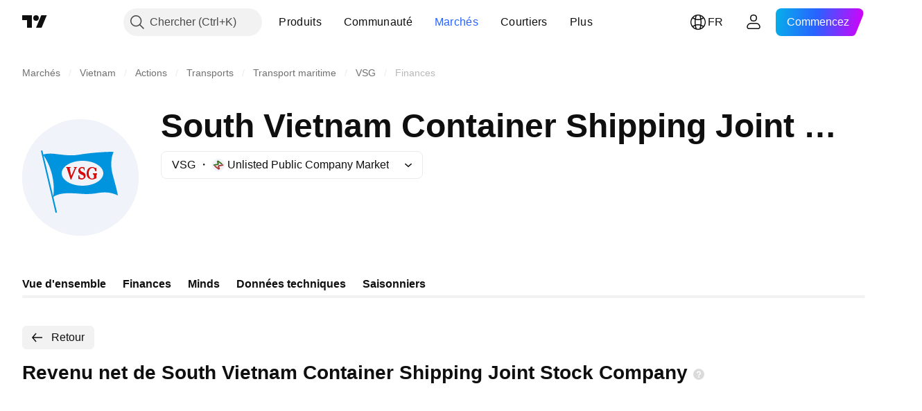

--- FILE ---
content_type: text/css; charset=utf-8
request_url: https://static.tradingview.com/static/bundles/73949.c211ebf1516384da6139.css
body_size: 159
content:
[data-theme=light]{--_0-Sk0d:var(--color-cold-gray-150)}[data-theme=dark]{--_0-Sk0d:var(--color-cold-gray-950)}.shrinkShadowPosition-goPHqemz{display:flex;height:inherit;left:var(--shrink-shadow-position-left,0);opacity:0;pointer-events:none;position:sticky;visibility:visible;z-index:1}.shrinkShadowPosition-goPHqemz.right-goPHqemz{flex-direction:row-reverse;left:auto;right:var(--shrink-shadow-position-right,0)}.shrinkShadowPosition-goPHqemz.right-goPHqemz .shrinkShadow-goPHqemz{left:auto;right:-5px}.shrinkShadowPosition-goPHqemz.visible-goPHqemz{opacity:1}.shrinkShadowWrap-goPHqemz{height:100%;overflow:hidden;position:absolute;width:20px}.shrinkShadow-goPHqemz{box-shadow:0 0 6px 0 var(--_0-Sk0d);height:200%;left:-5px;position:absolute;top:-50%;width:5px}.intersectionIndicator-goPHqemz{height:inherit;transform:translateX(4px);width:0}.intersectionIndicator-goPHqemz.right-goPHqemz{transform:translateX(-4px)}

--- FILE ---
content_type: application/javascript; charset=utf-8
request_url: https://static.tradingview.com/static/bundles/16776.61a6e57c629a42c95643.js
body_size: 8768
content:
(self.webpackChunktradingview=self.webpackChunktradingview||[]).push([[16776],{6335:e=>{e.exports={iconButton:"iconButton-RAiBjVep",square:"square-RAiBjVep",round:"round-RAiBjVep",primary:"primary-RAiBjVep",icon:"icon-RAiBjVep",secondary:"secondary-RAiBjVep",tertiary:"tertiary-RAiBjVep","primary-special":"primary-special-RAiBjVep"}},478052:e=>{e.exports={button:"button-D4RPB3ZC",iconOnly:"iconOnly-D4RPB3ZC",withStartSlot:"withStartSlot-D4RPB3ZC",withEndSlot:"withEndSlot-D4RPB3ZC",startSlotWrap:"startSlotWrap-D4RPB3ZC",endSlotWrap:"endSlotWrap-D4RPB3ZC",xsmall:"xsmall-D4RPB3ZC",small:"small-D4RPB3ZC",medium:"medium-D4RPB3ZC",large:"large-D4RPB3ZC",xlarge:"xlarge-D4RPB3ZC",content:"content-D4RPB3ZC",link:"link-D4RPB3ZC",blue:"blue-D4RPB3ZC",primary:"primary-D4RPB3ZC",secondary:"secondary-D4RPB3ZC",gray:"gray-D4RPB3ZC",green:"green-D4RPB3ZC",red:"red-D4RPB3ZC",black:"black-D4RPB3ZC",slot:"slot-D4RPB3ZC",stretch:"stretch-D4RPB3ZC",grouped:"grouped-D4RPB3ZC",adjustPosition:"adjustPosition-D4RPB3ZC",firstRow:"firstRow-D4RPB3ZC",firstCol:"firstCol-D4RPB3ZC","no-corner-top-left":"no-corner-top-left-D4RPB3ZC","no-corner-top-right":"no-corner-top-right-D4RPB3ZC","no-corner-bottom-right":"no-corner-bottom-right-D4RPB3ZC","no-corner-bottom-left":"no-corner-bottom-left-D4RPB3ZC",textWrap:"textWrap-D4RPB3ZC",multilineContent:"multilineContent-D4RPB3ZC",primaryText:"primaryText-D4RPB3ZC",secondaryText:"secondaryText-D4RPB3ZC"}},916794:e=>{e.exports={blockIcon:"blockIcon-JMh4y6KH"}},134259:e=>{e.exports={eventWrapper:"eventWrapper-FB5aPMmU"}},969601:e=>{e.exports={"email-button":"email-button-Ia049hut","twitter-button":"twitter-button-Ia049hut","facebook-button":"facebook-button-Ia049hut",facebookIcon:"facebookIcon-Ia049hut",twitterIcon:"twitterIcon-Ia049hut"}},700733:(e,t,n)=>{"use strict";n.d(t,{ClickableIconButton:()=>d});var o=n(50959),r=n(497754),i=n.n(r),a=n(424628),s=n(61651),l=n(8626),c=n(6335),u=n.n(c);const d=(0,o.forwardRef)(((e,t)=>{const n=(0,o.useContext)(a.IconButtonVariantContext).variant,{title:r,onClick:c,colorClassName:d,icon:p,variant:m=n??a.DEFAULT_ICON_BUTTON_VARIANT,shape:h="square",tabIndex:f,dataQaId:C,...v}=e,g=(0,l.filterCheckedDataProps)(v,C);return o.createElement("button",{ref:t,title:r,type:"button","aria-label":r,onClick:c,tabIndex:f,className:i()(u().iconButton,u()[m],u()[h],d,"apply-common-tooltip"),...g},o.createElement(s.BlockIcon,{icon:p,className:u().icon,"aria-hidden":"true"}))}))},424628:(e,t,n)=>{"use strict";n.d(t,{DEFAULT_ICON_BUTTON_VARIANT:()=>r,IconButtonVariantContext:()=>i,IconButtonVariantContextProvider:()=>a});var o=n(50959);const r="primary",i=(0,o.createContext)({variant:void 0});function a(e){return o.createElement(i.Provider,{value:{variant:e.variant}},e.children)}},634942:(e,t,n)=>{"use strict";n.d(t,{ClickableIconButton:()=>r.ClickableIconButton,IconButton:()=>s,IconButtonVariantContextProvider:()=>l.IconButtonVariantContextProvider});var o=n(50959),r=n(700733),i=n(8626);const a=(0,o.forwardRef)(((e,t)=>{
const{onToggle:n,isToggled:a,toggledTitle:s,toggledIcon:l,toggledColorClassName:c,untoggledTitle:u,untoggledIcon:d,untoggledColorClassName:p,variant:m,shape:h,dataQaId:f,tabIndex:C,...v}=e,g=(0,i.filterCheckedDataProps)(v);let b,w,E;return a?(E=s,b=l,w=c):(E=u,b=d,w=p),o.createElement(r.ClickableIconButton,{title:E,icon:b,onClick:()=>n(!a),colorClassName:w,variant:m,shape:h,ref:t,dataQaId:f,tabIndex:C,...g})})),s=(0,o.forwardRef)(((e,t)=>"onClick"in e?o.createElement(r.ClickableIconButton,{...e,ref:t}):o.createElement(a,{...e,ref:t})));var l=n(424628)},311239:(e,t,n)=>{"use strict";n.d(t,{SquareAnchorButton:()=>d.SquareAnchorButton,SquareButton:()=>u});var o=n(221191),r=n(50959),i=n(843085),a=n(301792),s=n(8626);function l(e,t){return n=>{if(t)return n.preventDefault(),void n.stopPropagation();e?.(n)}}function c(e){const{className:t,color:n,variant:o,size:r,stretch:i,iconOnly:a,startSlot:l,endSlot:c,primaryText:u,secondaryText:d,...p}=e;return{...p,...(0,s.filterDataProps)(e),...(0,s.filterAriaProps)(e)}}function u(e){const{reference:t,tooltipText:n,disabled:s,onClick:u,onMouseOver:d,onMouseOut:p,onMouseDown:m,onMouseEnter:h,"aria-disabled":f,...C}=e,{isGrouped:v,cellState:g,disablePositionAdjustment:b}=(0,r.useContext)(a.ControlGroupContext),w=(0,o.getSquareButtonClasses)({...C,isGrouped:v,cellState:g,disablePositionAdjustment:b}),E=n??(e.primaryText?[e.primaryText,e.secondaryText].join(" "):(0,i.getTextForTooltip)(e.children));return r.createElement("button",{...c(C),"aria-disabled":s||f,tabIndex:e.tabIndex??(s?-1:0),className:w,ref:t,onClick:l(u,s),onMouseDown:l(m,s),onMouseOver:l(d,s),onMouseOut:l(p,s),onMouseEnter:l(h,s),"data-overflow-tooltip-text":E},r.createElement(o.SquareButtonContent,{...C}))}var d=n(951144)},951144:(e,t,n)=>{"use strict";n.d(t,{SquareAnchorButton:()=>l});var o=n(50959),r=n(301792),i=n(8626),a=n(221191);function s(e){const{className:t,color:n,variant:o,size:r,stretch:a,iconOnly:s,startSlot:l,endSlot:c,...u}=e;return{...u,...(0,i.filterDataProps)(e),...(0,i.filterAriaProps)(e)}}function l(e){const{reference:t}=e,{isGrouped:n,cellState:i,disablePositionAdjustment:l}=(0,o.useContext)(r.ControlGroupContext),c=(0,a.getSquareButtonClasses)({...e,isGrouped:n,cellState:i,disablePositionAdjustment:l,isAnchor:!0});return o.createElement("a",{...s(e),className:c,ref:t},o.createElement(a.SquareButtonContent,{...e}))}},221191:(e,t,n)=>{"use strict";n.d(t,{SquareButtonContent:()=>d,getSquareButtonClasses:()=>u});var o=n(50959),r=n(497754),i=n.n(r),a=n(307754),s=n(478052),l=n.n(s);const c="apply-overflow-tooltip apply-overflow-tooltip--check-children-recursively apply-overflow-tooltip--allow-text apply-common-tooltip";function u(e){const{size:t="medium",variant:n="primary",color:o="brand",stretch:r=!1,startSlot:s,endSlot:u,iconOnly:d=!1,className:p,isGrouped:m,cellState:h,disablePositionAdjustment:f=!1,primaryText:C,secondaryText:v,isAnchor:g=!1}=e,b="brand"===o?"black":o,w=function(e){let t="";return 0!==e&&(1&e&&(t=i()(t,l()["no-corner-top-left"])),2&e&&(t=i()(t,l()["no-corner-top-right"])),
4&e&&(t=i()(t,l()["no-corner-bottom-right"])),8&e&&(t=i()(t,l()["no-corner-bottom-left"]))),t}((0,a.getGroupCellRemoveRoundBorders)(h)),E=d&&(s||u);return i()(p,l().button,l()[t],l()[b],l()[n],r&&l().stretch,s&&l().withStartIcon,u&&l().withEndIcon,E&&l().iconOnly,w,m&&l().grouped,m&&!f&&l().adjustPosition,m&&h.isTop&&l().firstRow,m&&h.isLeft&&l().firstCol,C&&v&&l().multilineContent,g&&l().link,c)}function d(e){const{startSlot:t,iconOnly:n,children:r,endSlot:a,primaryText:s,secondaryText:u}=e;if(t&&a&&n)return o.createElement("span",{className:i()(l().slot,l().startSlotWrap)},t);const d=n&&(t??a),p=!t&&!a&&!n&&!r&&s&&u;return o.createElement(o.Fragment,null,t&&o.createElement("span",{className:i()(l().slot,l().startSlotWrap)},t),r&&!d&&o.createElement("span",{className:l().content},r),a&&o.createElement("span",{className:i()(l().slot,l().endSlotWrap)},a),p&&!d&&function(e){return e.primaryText&&e.secondaryText&&o.createElement("div",{className:i()(l().textWrap,c)},o.createElement("span",{className:l().primaryText}," ",e.primaryText," "),"string"==typeof e.secondaryText?o.createElement("span",{className:l().secondaryText}," ",e.secondaryText," "):o.createElement("span",{className:l().secondaryText},o.createElement("span",null,e.secondaryText.firstLine),o.createElement("span",null,e.secondaryText.secondLine)))}(e))}},307754:(e,t,n)=>{"use strict";function o(e){let t=0;return e.isTop&&e.isLeft||(t+=1),e.isTop&&e.isRight||(t+=2),e.isBottom&&e.isLeft||(t+=8),e.isBottom&&e.isRight||(t+=4),t}n.d(t,{getGroupCellRemoveRoundBorders:()=>o})},269269:(e,t,n)=>{"use strict";var o;n.d(t,{CollapseDirection:()=>o,useCollapsible:()=>a}),function(e){e.StartFirst="start-first",e.EndFirst="end-first"}(o||(o={}));var r=n(50959),i=n(363633);function a(e,t,n,a=o.EndFirst){const s=(0,r.useCallback)(((n,r)=>{const i=e.map((e=>n.widthsMap.get(t(e))??0));return function({items:e,containerWidth:t,elementsWidths:n,menuItemWidth:r,keepVisible:i,direction:a}){const s=[...e],l=[],c=[];let u=0;for(const e of n)u+=e;if(u<=t)return{visible:s,hidden:c};const d=[...n];if(u=i.map((e=>d[e])).reduce(((e,t)=>e+t),0)+r,a===o.EndFirst)for(let e=0;e<s.length;e++)i.includes(e)?l.push(s[e]):(u+=d[e],u<=t?l.push(s[e]):c.push(s[e]));else for(let e=s.length-1;e>=0;e--)i.includes(e)?l.unshift(s[e]):(u+=d[e],u<=t?l.unshift(s[e]):c.unshift(s[e]));return{visible:l,hidden:c}}({items:e,containerWidth:n.containerWidth,elementsWidths:i,menuItemWidth:n.moreButtonWidth,keepVisible:r,direction:a})}),[e]);return(0,i.useCollapsibleCommon)({itemsList:e,getItemId:t,calcVisibleAndHiddenItems:s,shouldKeepItemVisible:n})}},363633:(e,t,n)=>{"use strict";n.d(t,{useCollapsibleCommon:()=>c});var o=n(50959),r=n(444530),i=n(746326),a=n(238718),s=n(774218),l=n(551080);function c(e){const{itemsList:t,getItemId:n,calcVisibleAndHiddenItems:c,shouldKeepItemVisible:d,onMeasureCallback:p,forceUpdate:m=!1}=e,[h,f]=(0,a.useRefsMap)(),C=(0,o.useRef)(null),v=(0,o.useRef)({widthsMap:new Map,containerWidth:0,moreButtonWidth:0}),[g,b]=(0,o.useState)({visible:t,hidden:[]}),w=(0,
o.useMemo)((()=>t.reduce(((e,t,n)=>(d(t)&&e.push(n),e)),[])),[t,d]),E=(0,o.useCallback)((()=>{if(v.current.containerWidth){const e=c(v.current,w);(function(e,t){return!u(e.visible,t.visible)||!u(e.hidden,t.hidden)})(g,e)&&b(e)}}),[v,b,g,w,c]),R=(0,o.useCallback)((()=>{v.current.moreButtonWidth=C.current?(0,i.outerWidth)(C.current,!0):0;const e=new Map(v.current.widthsMap);for(const o of t){const t=n(o),r=h.current.get(t);if(r){const n=(0,i.outerWidth)(r,!0);e.set(t,n)}}v.current.widthsMap=e,p&&p()}),[v,t,n,h,p]),P=(0,o.useRef)(null),O=(0,o.useCallback)((([e])=>{e.contentRect.width!==v.current.containerWidth&&(P.current&&cancelAnimationFrame(P.current),v.current.containerWidth=e.contentRect.width,P.current=requestAnimationFrame((()=>{E()})))}),[v,E]),T=(0,o.useRef)(null),x=(0,o.useCallback)((([e])=>{T.current&&cancelAnimationFrame(T.current),R(),T.current=requestAnimationFrame((()=>{E()}))}),[R,E]),I=(0,r.useResizeObserver)(x),y=(0,r.useResizeObserver)(O),B=(0,o.useRef)(null),S=(0,l.mergeRefs)([y,B]),L=(0,o.useRef)(t),A=(0,o.useRef)(!0),D=(0,o.useRef)([]);return(0,s.useIsomorphicLayoutEffect)((()=>{const e=v.current.widthsMap.size===t.length;!m&&!A.current&&u(L.current,t)&&u(D.current,w)&&e||(R(),E(),A.current=!1,L.current=t,D.current=w)}),[t,w,m,R,E]),{containerRefCallback:S,moreButtonRef:C,innerContainerRefCallback:I,itemsRefs:h,setItemRef:f,hiddenItems:g.hidden,visibleItems:g.visible,itemsMeasurements:v}}function u(e,t){return e.length===t.length&&e.reduce(((e,n,o)=>e&&n===t[o]),!0)}},909358:(e,t,n)=>{"use strict";n.d(t,{useIsFirstRender:()=>r,useIsNonFirstRender:()=>i});var o=n(50959);function r(){const[e,t]=(0,o.useState)(!0);return(0,o.useEffect)((()=>{t(!1)}),[]),e}function i(){return!r()}},222463:(e,t,n)=>{"use strict";n.d(t,{useMatchMedia:()=>i,useSafeMatchMedia:()=>r});var o=n(50959);function r(e,t=!1){const[n,r]=(0,o.useState)(t);return(0,o.useEffect)((()=>{const t=window.matchMedia(e);function n(){r(t.matches)}return n(),t.addEventListener("change",n),()=>{t.removeEventListener("change",n)}}),[e]),n}function i(e){const t=(0,o.useMemo)((()=>window.matchMedia(e).matches),[]);return r(e,t)}},61651:(e,t,n)=>{"use strict";n.d(t,{BlockIcon:()=>c});var o=n(497754),r=n.n(o),i=n(50959),a=n(567269),s=n(916794),l=n.n(s);const c=i.forwardRef(((e,t)=>{const{className:n,icon:o,ariaLabel:s,ariaLabelledby:c,title:u,...d}=e,p=d;return i.createElement(a.CommonIcon,{className:r()(n,l().blockIcon),ref:t,icon:o,ariaLabel:s,ariaLabelledby:c,title:u,...p})}))},118794:(e,t,n)=>{"use strict";n.d(t,{PopoverKeyboardNavigator:()=>E});var o=n(50959),r=n(267521),i=n(315020),a=n(401926),s=n(920057),l=n(591800),c=n(173594),u=n(633265),d=n(712372);const p=(e,t)=>{const n=e(t,{preventScroll:!0});n&&(0,u.scrollPopoverItemIntoView)(n)};function m(e,t=0){const{focusPrevLoop:n,focusNextLoop:r,focusFirst:i,focusLast:a}=(0,o.useMemo)((()=>(0,d.getSelectorKeyboardNavigation)(`[${c.DATA_IS_POPOVER_ITEM_BUTTON}]`)),[]);const u=(0,o.useCallback)((t=>{e&&t&&i(t)}),[i,e]),m=(0,o.useMemo)((()=>(0,s.default)(p,t,{leading:!1,trailing:!0})),[t]);return{
onKeyDown:function(e){const o=(0,l.hashFromEvent)(e),s=e.currentTarget,c=function(e){switch(e){case 38:return n;case 40:return r;case 36:return i;case 35:return a}}(o);c&&(e.stopPropagation(),e.preventDefault(),t?m(c,s):p(c,s))},refToContentWrapperElement:u}}var h=n(662929),f=n(380734),C=n(481040),v=n(134259),g=n.n(v);function b(e){const t=(0,o.useRef)(null),{width:n=i.POPOVER_DEFAULT_WIDTH,height:r=i.POPOVER_DEFAULT_HEIGHT,placementRules:a=i.POPOVER_DEFAULT_PLACEMENT_RULES,ifNonePlacementRuleMatched:s=i.POPOVER_DEFAULT_IF_NONE_PLACEMENT_RULE_MATCHED,onClose:l,isOpen:c,anchorPositionerCardAppearanceClassname:u,children:d,role:p,ariaLabelledby:m,idOfContentWrapperElement:v,anchored:b,ariaMultiselectable:w,mobilePositionerSide:E,mobilePositionerCardAppearanceClassname:R,mobilePositionerStretch:P,refObjectToContentWrapperElement:O=t,isRtl:T,repositionTriggers:x,fixedHeader:I,fixedFooter:y,onScroll:B,scrollRef:S,onKeyDown:L,contentResize:A,mobileBreakpoint:D,dataQaId:k}=e,M=(0,o.useId)(),_=v??M,N=(0,h.useMergedRefs)([O]),V=o.createElement("div",{onKeyDown:L,className:g().eventWrapper},o.createElement(C.PopoverContentVertical,{fixedHeader:I,fixedFooter:y,onScroll:B,scrollRef:S,mobileStretch:P,contentResize:A},d));return o.createElement(f.Popover,{anchored:b,isRtl:T,onClose:l,isOpen:c,anchorPositionerCardAppearanceClassname:u,role:p,ariaLabelledby:m,ariaMultiselectable:w,idOfContentWrapperElement:_,refToContentWrapperElement:N,placementRules:a,ifNonePlacementRuleMatched:s,width:n,height:r,children:V,mobilePositionerSide:E,mobilePositionerCardAppearanceClassname:R,mobilePositionerStretch:P,repositionTriggers:x,mobileBreakpoint:D,dataQaId:k})}var w=n(883522);function E(e){const t=(0,o.useRef)(null),{width:n=i.POPOVER_DEFAULT_WIDTH,height:s=i.POPOVER_DEFAULT_HEIGHT,placementRules:l=i.POPOVER_DEFAULT_PLACEMENT_RULES,ifNonePlacementRuleMatched:c=i.POPOVER_DEFAULT_IF_NONE_PLACEMENT_RULE_MATCHED,onClose:u,isOpen:d,closeOnClickAway:p=i.POPOVER_DEFAULT_CLOSE_ON_CLICK_AWAY,closeOnEscape:f=i.POPOVER_DEFAULT_CLOSE_ON_ESCAPE,closeOnScrollOutside:C=i.POPOVER_DEFAULT_CLOSE_ON_SCROLL_OUTSIDE,closeOnResizeWindow:v=i.POPOVER_DEFAULT_CLOSE_ON_RESIZE_WINDOW,closeOnTab:g=i.POPOVER_DEFAULT_CLOSE_ON_TAB,anchorPositionerCardAppearanceClassname:E,children:R,role:P,ariaLabelledby:O,idOfContentWrapperElement:T,anchored:x,ariaMultiselectable:I,mobilePositionerSide:y,mobilePositionerCardAppearanceClassname:B,refToContentWrapperElement:S=t,isRtl:L,focusFirstItemOnOpen:A=!0,repositionTriggers:D=[],fixedHeader:k,fixedFooter:M,onScroll:_,scrollRef:N,mobileBreakpoint:V,contentResize:W,mobilePositionerStretch:F,keyDownThrottleMs:H,dataQaId:Z}=e,U=(0,o.useContext)(w.AppContext).isRtl,z=L??U,j=(0,r.useFunctionalRefObject)(S),q=(0,o.useId)(),$=T??q,{repositionTriggers:G,refToContentWrapperElement:K}=(0,a.usePopoverCloseBehavior)({onClose:u,isOpen:d,closeOnClickAway:p,closeOnEscape:f,closeOnResizeWindow:v,closeOnScrollOutside:C,closeOnTab:g,refToContentWrapperElement:j,excludeArea:x.at}),{onKeyDown:Q,refToContentWrapperElement:J}=m(A,H),Y=(0,
h.useMergedRefs)([J,K]);return o.createElement(b,{anchored:x,isRtl:z,onClose:u,isOpen:d,anchorPositionerCardAppearanceClassname:E,role:P,ariaLabelledby:O,ariaMultiselectable:I,idOfContentWrapperElement:$,refObjectToContentWrapperElement:Y,placementRules:l,ifNonePlacementRuleMatched:c,width:n,height:s,children:R,mobilePositionerSide:y,mobilePositionerCardAppearanceClassname:B,repositionTriggers:[...G,...D],fixedFooter:M,fixedHeader:k,onScroll:_,scrollRef:N,onKeyDown:Q,contentResize:W,mobilePositionerStretch:F,mobileBreakpoint:V,dataQaId:Z})}},241545:(e,t,n)=>{"use strict";n.d(t,{useNestedPopoverOpenState:()=>a,useOnClosePopover:()=>r,useRootPopoverOpenState:()=>i});var o=n(50959);function r(e,t){return(0,o.useCallback)((n=>{t(),n&&e.current?.focus()}),[e,t])}function i(e){const[t,n]=(0,o.useState)(!1),i=(0,o.useCallback)((()=>{n(!1)}),[]);return{isOpen:t,onOpen:(0,o.useCallback)((()=>{n(!0)}),[]),onClose:r(e,i)}}function a(e,t){const[n,r]=(0,o.useState)(!1);return{isOpen:n,onOpen:()=>r(!0),onClose:(0,o.useCallback)(((n,o="currentLevel")=>{r(!1),"allLevels"===o?t(n,o):n&&e.current?.focus()}),[e,t])}}},481058:(e,t,n)=>{"use strict";n.d(t,{createDomId:()=>p,joinDomIds:()=>m});const o="id",r=/\s/g,i="-",a="_",s=" ";function l(e){return"string"==typeof e}function c(e){switch(typeof e){case"string":return e;case"number":case"bigint":return e.toString(10);case"boolean":case"symbol":return e.toString();default:return null}}function u(e){return e.trim().length>0}function d(e){return e.replace(r,i)}function p(...e){const t=e.map(c).filter(l).filter(u).map(d);return(t.length>0&&t[0].startsWith(o+a)?t:[o,...t]).join(a)}function m(...e){return e.map(c).filter(l).filter(u).join(s)}},167508:(e,t,n)=>{"use strict";n.d(t,{ShareMenu:()=>E});var o=n(50959),r=n(444372),i=n(79205),a=n(241545),s=n(945239),l=n(761549),c=n(118794),u=n(680574),d=n(990257),p=n(825727),m=n(960563),h=n(451835),f=n(638456),C=n(902592),v=n(929414),g=n(167487),b=n(298307),w=n(533942);function E(e){const{getLink:t,shareMessage:E,children:R,buttonRef:P,onCopyLink:O,onShareOnTwitter:T,onShareOnFacebook:x}=e,[I,y]=(0,o.useState)(!1),B=(0,o.useMemo)((()=>t(I)),[I]),S=(0,a.useOnClosePopover)(P,(()=>y(!1)));return o.createElement(o.Fragment,null,R({isOpen:I,onClickButton:()=>y(!I)}),o.createElement(c.PopoverKeyboardNavigator,{isOpen:I,onClose:S,anchored:{type:"element",at:P},isRtl:(0,u.isRtl)(),closeOnClickAway:!0,closeOnScrollOutside:!0,closeOnResizeWindow:!0,closeOnEscape:!0,placementRules:[{...s.PLACEMENT_BOTTOM_ALIGN_RIGHT,offset:{x:0,y:2}}]},o.createElement(o.Fragment,null,o.createElement(l.PopoverItem,{title:r.t(null,void 0,n(181939)),leftSlot:o.createElement(i.Icon,{icon:v}),onClick:function(){return S(!0),(0,h.getClipboard)().writeText(B).then((()=>{P.current&&((0,d.showTooltip)(P.current,{initialDelay:0,leaveOnMouseOut:!0}),(0,d.debounceHideTooltip)(),O?.())}))},size:"large"}),(0,f.isSymphonyEmbed)?.()?o.createElement(l.PopoverItem,{title:r.t(null,void 0,n(805844)),leftSlot:o.createElement(i.Icon,{icon:w}),onClick:function(){S(!0),(0,
C.loadSymphonyCommunicationChannel)().then((e=>{e&&e.shareContentLink({link:B,text:E??B})}))},size:"large"}):o.createElement(o.Fragment,null,o.createElement(l.PopoverItem,{title:r.t(null,void 0,n(239918)),leftSlot:o.createElement(i.Icon,{icon:g}),onClick:function(){let e;E?(e=E,e+=B?"\n"+B:""):e=B??"";window.open((0,p.shareTwitterHref)(e),"_blank",(0,m.popupOptionsString)(550,450)),T?.(),S(!0)},size:"large"}),o.createElement(l.PopoverItem,{title:r.t(null,void 0,n(458978)),leftSlot:o.createElement(i.Icon,{icon:b}),onClick:function(){const e=(0,p.shareFacebookHrefNewAPI)({href:B,quote:E});window.open(e,"_blank",(0,m.popupOptionsString)(600,500)),x?.(),S(!0)},size:"large"})))))}},825727:(e,t,n)=>{"use strict";n.d(t,{shareEmailHref:()=>o,shareFacebookHref:()=>r,shareFacebookHrefNewAPI:()=>i,shareTwitterHref:()=>a,shareTwitterHrefWithUrl:()=>s});n(50959),n(497754),n(311239),n(643528),n(61651),n(619166),n(321616),n(866502),n(322277),n(445106),n(969601);const o=(e,t)=>`mailto:?subject=${encodeURIComponent(e)}&body=${encodeURIComponent(t)}`;const r=e=>`https://www.facebook.com/sharer/sharer.php?u=${e}`,i=e=>{const t=new URL("https://www.facebook.com/dialog/share");return t.searchParams.set("app_id",window.fbAppId.toString()),Object.entries(e).forEach((([e,n])=>{t.searchParams.set(e,n)})),t.href};const a=e=>`https://twitter.com/intent/tweet?text=${encodeURIComponent(e)}`,s=(e,t)=>`${a(e)}&url=${encodeURIComponent(t)}`},990257:(e,t,n)=>{"use strict";n.d(t,{debounceHideTooltip:()=>s,showTooltip:()=>u});var o=n(290484),r=n(309103),i=n(183358),a=n(444372);const s=(0,o.default)(l,1500);function l(){document.removeEventListener("scroll",l),document.removeEventListener("touchstart",l),document.removeEventListener("mouseout",l),(0,r.hide)()}const c=400;function u(e,t={}){const{initialDelay:o=c,leaveOnMouseOut:s,withoutThumbsupIcon:u,text:d=a.t(null,void 0,n(223339))}=t;(0,r.showOnElement)(e,{below:!0,tooltipDelay:o,content:{type:"html",data:`${d}${u?"":` <span style="vertical-align: middle;">${i}</span>`}`}}),document.addEventListener("scroll",l),document.addEventListener("touchstart",l),s||document.addEventListener("mouseout",l)}},902592:(e,t,n)=>{"use strict";n.d(t,{loadSymphonyCommunicationChannel:()=>r});var o=n(638456);async function r(){if(!(0,o.isSymphonyEmbed)())return null;return(await Promise.all([n.e(84232),n.e(55091),n.e(71308),n.e(2139),n.e(6534),n.e(45275),n.e(96409)]).then(n.bind(n,691472))).SymphonyCommunicationChannel.getInstance()}},960563:(e,t,n)=>{"use strict";n.d(t,{popupOptionsString:()=>o});const o=(e,t)=>{const n=screen.availLeft||0,o=screen.availTop||0,r=screen.availWidth||screen.width,i=screen.availHeight||screen.height;return`width=${e},height=${t},left=${Math.round(n+(r-e)/2)},top=${Math.round(o+(i-t)/2)},toolbar=0,location=0,menubar=0,directories=0,scrollbars=0`}},866502:e=>{
e.exports='<svg xmlns="http://www.w3.org/2000/svg" viewBox="0 0 18 18" width="18" height="18"><path fill="currentColor" d="M9.7 14.99a6.01 6.01 0 1 0-1.7-.04V11H6.5V9H8V7.7c0-1.51.72-2.44 2.01-2.44.62 0 1.39.21 1.39.21V7h-.72c-.7 0-.98.41-.98.89V9h1.7l-.38 2H9.7V15z"/></svg>'},445106:e=>{e.exports='<svg xmlns="http://www.w3.org/2000/svg" viewBox="0 0 18 18" width="18" height="18"><path fill="currentColor" d="M14.18 1H17l-5.99 6.82L18 17h-5.45L8.2 11.32 3.75 17H1l5.91-7.28L0 1h5.7l4.03 5.22L14.18 1Zm-1.15 14h1.53L5.03 3H3.39l9.64 12Z"/></svg>'},321616:e=>{e.exports='<svg xmlns="http://www.w3.org/2000/svg" viewBox="0 0 28 28" width="28" height="28"><path fill="currentColor" d="M15 23.95a10 10 0 1 0-3-.15V17H9.5v-3H12v-2.2c0-2.5 1.5-3.9 3.78-3.9 1.09 0 2.22.2 2.22.2v2.46h-1.25c-1.24 0-1.75.77-1.75 1.56V14h3l-.55 3H15v6.95z"/></svg>'},322277:e=>{e.exports='<svg xmlns="http://www.w3.org/2000/svg" viewBox="0 0 28 28" width="28" height="28"><path fill="currentColor" d="M20.33 4h3.37l-7.37 8.47L25 24h-6.79l-5.32-7-6.08 7H3.43l7.89-9.06L3 4h6.96l4.8 6.4zm-1.19 18h1.87L8.95 6H6.94z"/></svg>'},183358:e=>{e.exports='<svg xmlns="http://www.w3.org/2000/svg" width="16" height="16" fill="none"><g clip-path="url(#clip0)"><path fill="#FFDB5E" d="M13.651 7.972c0-.168-.04-.325-.107-.468-.447-1.442-2.54-1.337-5.516-1.407-.498-.012-.213-.6-.038-1.89.113-.838-.428-2.127-1.337-2.127-1.5 0-.057 1.183-1.383 4.108-.708 1.562-2.291.687-2.291 2.257v3.573c0 .61.06 1.198.919 1.295.833.093.646.687 1.847.687h6.015a1.112 1.112 0 0 0 1.11-1.111c0-.254-.088-.486-.232-.673.34-.19.573-.55.573-.966a1.1 1.1 0 0 0-.232-.672c.341-.19.576-.55.576-.967 0-.303-.123-.578-.32-.779a1.105 1.105 0 0 0 .416-.86z"/><path fill="#EE9547" d="M9.673 9.083h2.867c.39 0 .757-.209.956-.544a.292.292 0 0 0-.502-.298.53.53 0 0 1-.454.259H9.604a.528.528 0 0 1 0-1.056h1.962a.292.292 0 0 0 0-.583H9.603a1.112 1.112 0 0 0-1.11 1.111c0 .342.158.644.4.848a1.107 1.107 0 0 0-.332.791c0 .343.16.646.404.85a1.105 1.105 0 0 0 .14 1.693 1.102 1.102 0 0 0 .042 1.52c.208.208.49.325.785.326h1.828a1.117 1.117 0 0 0 .956-.544.292.292 0 0 0-.502-.298.531.531 0 0 1-.454.258H9.932a.528.528 0 0 1 0-1.055H12.1a1.117 1.117 0 0 0 .956-.544.292.292 0 1 0-.501-.298.526.526 0 0 1-.454.259H9.745a.529.529 0 0 1 0-1.056h2.697a1.116 1.116 0 0 0 .956-.544.292.292 0 0 0-.501-.298.525.525 0 0 1-.455.259h-2.77a.529.529 0 0 1 0-1.056z"/></g><defs><clipPath id="clip0"><path fill="#fff" d="M0 0h12v12H0z" transform="translate(2 2)"/></clipPath></defs></svg>'},619166:e=>{e.exports='<svg xmlns="http://www.w3.org/2000/svg" viewBox="0 0 28 28" width="28" height="28" fill="currentColor"><path fill-rule="evenodd" clip-rule="evenodd" d="M3.5 6H3v16h22V6H3.5zM4 7.7V21h20V7.7l-9.65 9.65-.35.36-.35-.36L4 7.71zM23.3 7H4.7l9.3 9.3L23.3 7z"/></svg>'},929414:e=>{e.exports='<svg xmlns="http://www.w3.org/2000/svg" viewBox="0 0 28 28" width="28" height="28" fill="none"><path stroke="currentColor" d="M19 15l2.5-2.5c1-1 1.5-3.5-.5-5.5s-4.5-1.5-5.5-.5L13 9M10 12l-2.5 2.5c-1 1-1.5 3.5.5 5.5s4.5 1.5 5.5.5L16 18M17 11l-5 5"/></svg>'},
298307:e=>{e.exports='<svg xmlns="http://www.w3.org/2000/svg" viewBox="0 0 28 28" width="28" height="28"><path fill="#1877F2" d="M14 4a10 10 0 011.56 19.88v-6.99h2.33l.45-2.89h-2.78v-1.88c0-.79.39-1.56 1.63-1.56h1.26V8.1s-1.14-.2-2.24-.2c-2.28 0-3.77 1.4-3.77 3.9V14H9.9v2.9h2.54v6.98A10.01 10.01 0 0114 4z"/></svg>'},533942:e=>{e.exports='<svg xmlns="http://www.w3.org/2000/svg" width="28" height="28" fill="none"><path fill="#008EFF" fill-rule="evenodd" clip-rule="evenodd" d="M21.06 10.76V7.25c0-.72-.4-1.4-1.02-1.77A11.9 11.9 0 0 0 14 4c-3.07 0-5.1.93-6.04 1.48a2.06 2.06 0 0 0-1.02 1.77v5.28l11.18 3.23v2.36c0 .32-.2.54-.54.7L14 20.63l-3.6-1.8c-.32-.16-.52-.38-.52-.7v-1.77l-2.94-.88v2.65c0 1.45.83 2.69 2.16 3.33L14 24l4.88-2.54a3.69 3.69 0 0 0 2.18-3.34V13.7L9.88 10.47V7.78c.8-.38 2.16-.84 4.12-.84s3.32.46 4.12.84v2.1l2.94.88Z"/></svg>'},167487:e=>{e.exports='<svg xmlns="http://www.w3.org/2000/svg" viewBox="0 0 28 28" width="28" height="28"><path fill="currentColor" d="M19.75 5h3.07l-6.7 7.62L24 23h-6.17l-4.84-6.3L7.46 23H4.4l7.17-8.16L4 5h6.33l4.37 5.75L19.75 5Zm-1.24 16h1.7L9.54 7H7.7l10.8 14Z"/></svg>'}}]);

--- FILE ---
content_type: application/javascript; charset=utf-8
request_url: https://static.tradingview.com/static/bundles/fr.9911.d2c63e207b582626c513.js
body_size: 1980
content:
(self.webpackChunktradingview=self.webpackChunktradingview||[]).push([[9911,25467,27741,37117],{477734:e=>{e.exports=["Prix"]},208627:e=>{e.exports=["Prix."]},568461:e=>{e.exports=["Rendement"]},207131:e=>{e.exports=["Rendement à l'échéance."]},348473:e=>{e.exports=["Données en temps réel pour {symbolName}"]},684455:e=>{e.exports=["est fourni par la bourse {exchange}."]},600735:e=>{e.exports=["Pays"]},192074:e=>{e.exports=["Contrat continu"]},840225:e=>{e.exports=["Contrats à terme continus"]},260657:e=>{e.exports=["Contrat expiré"]},888916:e=>{e.exports=["Contrats"]},215848:e=>{e.exports=["Calculé par TradingView"]},58796:e=>{e.exports=["Cboe BZX"]},639301:e=>{e.exports=["Toutes les bonnes choses ont une fin - ce contrat est arrivé à échéance!"]},925416:e=>{e.exports=["À la date d'aujourd'hui, le {date}"]},800733:e=>{e.exports=["En date du {date}"]},285671:e=>{e.exports=["À la clôture de {date}"]},117311:e=>{e.exports=["Société d'acquisition à usage spécifique"]},830194:e=>{e.exports={en:["Breadcrumbs"]}},570032:e=>{e.exports=["Acheter des données en temps réel"]},123110:e=>{e.exports=["Problème de données"]},746954:e=>{e.exports=["En défaut"]},419679:e=>{e.exports=["Obligation défaillante"]},331683:e=>{e.exports=["Alerte supprimée"]},50035:e=>{e.exports=["Données dérivées"]},576362:e=>{e.exports=["En vedette"]},76732:e=>{e.exports=["Courtier sélectionné pour ses services de trading en direct sur les paires {shortName} et plus."]},675119:e=>{e.exports=["Symbole halal"]},284937:e=>{e.exports=["Obligation non payée. Les paiements de l'émetteur sont en retard de plus d'un mois, en raison d'une dette de coupon ou de capital."]},403213:e=>{e.exports=["Dernière mise à jour le {date}"]},327741:e=>{e.exports=["En savoir plus"]},437117:e=>{e.exports=["Plus"]},819863:e=>{e.exports=["Plus de breadcrumbs"]},326725:e=>{e.exports=["Liste des échéances"]},534288:e=>{e.exports=["Pas de trades"]},997751:e=>{e.exports={en:["Source"]}},133059:e=>{e.exports=["Version réduite des contrats à terme Mini (généralement 1/10e de la taille Mini)"]},722066:e=>{e.exports=["Voir sur les super-graphiques"]},595481:e=>{e.exports=["Symbole"]},871847:e=>{e.exports=["Instruments synthétiques combinant des contrats individuels. Le contrat 1 ! représente le premier mois (l'échéance la plus proche) tandis que le contrat 2 ! représente la deuxième échéance la plus proche."]},944138:e=>{e.exports=["Symbole synthétique"]},269716:e=>{e.exports=["Prix en USD"]},401885:e=>{e.exports=["Prix en {currency}"]},994972:e=>{e.exports=["Liste primaire"]},843341:e=>{e.exports=["Produits"]},353389:e=>{e.exports=["Contrats de produits dérivés de taille réduite pour les investisseurs de détail (généralement 1/5e de la taille standard)"]},295246:e=>{e.exports=["La bourse principale, ou la première, où les actions d'une société sont cotées et négociées."]},694995:e=>{e.exports=["Classement du coin par capitalisation"]},749125:e=>{
e.exports=["Cet actif sera bientôt coté. Les données en temps réel seront disponibles dès le début du trading. D'ici là, vous pouvez consulter les données fondamentales."]},624669:e=>{e.exports=["Ces données sont en temps réel, mais elles peuvent être légèrement différentes de leur contrepartie officielle provenant des bourses primaires."]},352668:e=>{e.exports=["Ces données sont en temps réel, mais elles peuvent être légèrement différentes de leur contrepartie officielle provenant de {exchange}."]},784123:e=>{e.exports=["Il s'agit d'une entreprise en phase de développement qui n'a pas de plan d'affaires défini et qui est souvent créée dans le but de lever des fonds en vue d'une future fusion ou acquisition."]},484484:e=>{e.exports=["Il s'agit d'une obligation conforme à la charia, souvent appelée «sukuk», ce qui signifie qu'elle est conforme à la loi islamique qui interdit le versement d'intérêts. Contrairement aux obligations conventionnelles, qui impliquent le paiement d'intérêts, les sukuk représentent la propriété d'un actif ou d'un projet sous-jacent et les investisseurs obtiennent des rendements basés sur le partage des bénéfices ou des revenus locatifs."]},667607:e=>{e.exports=["Il s'agit d'une action conforme à la charia, ce qui signifie qu'elle suit la loi islamique. Cette société ne perçoit pas d'intérêts et ne s'engage pas dans certains secteurs (jeux d'argent, alcool, tabac, produits à base de porc)."]},983556:e=>{e.exports=["Il n'y a plus de transactions publiques et aucune nouvelle donnée ne sera donc ajoutée. Mais vous pouvez consulter les données historiques ici."]},619481:e=>{e.exports=["Cela fait référence aux indicateurs financiers qui sont créés en combinant et/ou en traitant des données brutes fournies par différentes sources."]},90589:e=>{e.exports=["Ce symbole est calculé par TradingView en utilisant le taux d'autres bourses."]},792101:e=>{e.exports=["Tradez avec {brokerName}"]},266712:e=>{e.exports=["Introduction en bourse à venir"]},258525:e=>{e.exports=["en date du {date}"]},173955:e=>{e.exports=["{date} contrat"]},655154:e=>{e.exports=["{exchange} par {originalExchange}"]}}]);

--- FILE ---
content_type: image/svg+xml
request_url: https://s3-symbol-logo.tradingview.com/southern-vietnam-container-shipping--big.svg
body_size: 527
content:
<!-- by TradingView --><svg width="56" height="56" viewBox="0 0 56 56" xmlns="http://www.w3.org/2000/svg"><path fill="#F0F3FA" d="M0 0h56v56H0z"/><path fill-rule="evenodd" d="M9 15.16 16.04 45l.7-.16-1.77-7.5c3.33-2.2 8.32-1.84 12.41-1.54 1.28.1 2.47.18 3.5.18 2.4 0 3.64-.2 4.88-.4 1.02-.17 2.03-.33 3.65-.38 2.9-.1 5.6.93 6.59 1.45-.1-.74-.7-3.68-2.35-9.44-1.65-5.77-.46-10.05.35-11.46-2.87-.28-12.09.5-16.44 1.28-3.63.66-7.1.22-10.2-.17l-1.83-.22c-2.67-.3-4.6.08-5.36.35L9.7 15l-.7.16Zm1.25 2.19 4.66 19.74c.65-3.63.54-12.07-4.66-19.74ZM39 26c0 3.31-4.48 6-10 6s-10-2.69-10-6 4.48-6 10-6 10 2.69 10 6Z" fill="#0094DE"/><path d="M23.6 23H21l.49.55L23.3 29h.29l2.3-5.45.64-.55h-1.88l.65.55-1.71 3.7-.78-3.7.78-.55Zm3.4 5.73V27h.48c0 1.34.82 1.42 1.16 1.42.34 0 .98-.02.98-.76 0-.6-.65-.9-.98-.97-.55-.2-1.64-.84-1.64-1.84 0-1.25.92-1.85 1.64-1.85.58 0 .98.1 1.11.14H30v1.5h-.25c0-1.66-1.83-1.29-1.83-.42 0 .7.95 1.16 1.42 1.3a1.9 1.9 0 0 1 1.16 1.7c0 1.22-1.14 1.78-1.86 1.78-.57 0-1.01-.18-1.16-.27H27ZM35.66 25v-1.57H35c-.1-.14-.49-.43-1.35-.43-1.08 0-2.65.58-2.65 3.22 0 2.63 2.38 2.78 2.8 2.78.33 0 1.37-.39 1.86-.58v-1.6l.34-.36V26h-2v.46l.5.36v1.3c-.09.15-.38.47-.85.47-.6 0-1.67-.6-1.67-2.63 0-2.02 1.37-2.53 1.67-2.53h.05c.34 0 1.12-.03 1.44 1.57h.52Z" fill="#D60A09"/></svg>

--- FILE ---
content_type: image/svg+xml
request_url: https://s3-symbol-logo.tradingview.com/source/UPCOM.svg
body_size: 140
content:
<!-- by TradingView --><svg width="18" height="18" viewBox="0 0 18 18" xmlns="http://www.w3.org/2000/svg"><path fill="#F0F3FA" d="M0 0h18v18H0z"/><path d="m9.12 5.08 4.09 3.08A.98.98 0 0 0 14.56 8c.32-.41.24-1-.18-1.32l-5-3.77c-1.28-.97-3.06.32-2.47 1.8l.99 2.5-5.51 1.03a.94.94 0 0 0-.77 1.1c.1.5.6.84 1.13.74L8.64 9a1.56 1.56 0 0 0 1.2-2.1l-.72-1.81Z" fill="#3F7128"/><path d="M8.88 13.24 4.8 10.16a.98.98 0 0 0-1.35.17.92.92 0 0 0 .18 1.31l5 3.77c1.28.97 3.06-.32 2.47-1.8l-.99-2.5 5.51-1.03c.52-.1.87-.59.77-1.1a.96.96 0 0 0-1.13-.74l-5.89 1.1a1.56 1.56 0 0 0-1.2 2.09l.72 1.81Z" fill="#A83633"/></svg>